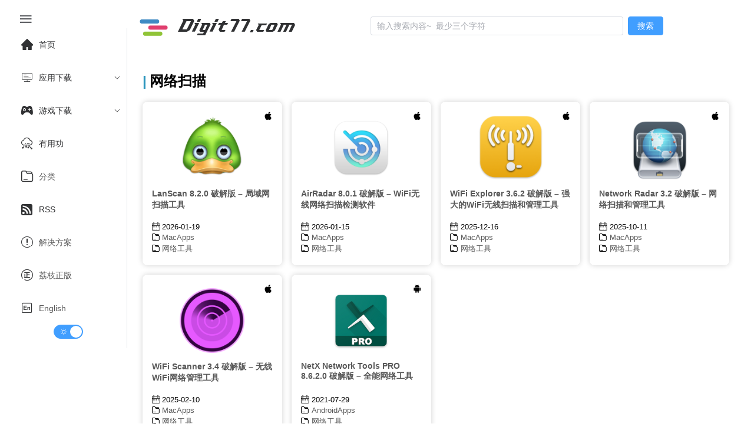

--- FILE ---
content_type: text/html;charset=utf-8
request_url: https://www.digit77.com/tags/%E7%BD%91%E7%BB%9C%E6%89%AB%E6%8F%8F/
body_size: 7423
content:
<!DOCTYPE html><html  lang="zh-CN" data-capo=""><head><meta charset="utf-8">
<meta name="viewport" content="width=device-width, initial-scale=1">
<title>网络扫描 - Digit77.com | 海量精品Mac应用免费下载</title>
<script async src="https://www.googletagmanager.com/gtag/js?id=G-CY9GVC6QCP" type="f70c42d3f16d55046fe80f84-text/javascript"></script>
<link rel="stylesheet" href="//at.alicdn.com/t/c/font_1040180_eu3prxiqnju.css">
<style>html.dark{color-scheme:dark;--el-color-primary:#409eff;--el-color-primary-light-3:#3375b9;--el-color-primary-light-5:#2a598a;--el-color-primary-light-7:#213d5b;--el-color-primary-light-8:#1d3043;--el-color-primary-light-9:#18222c;--el-color-primary-dark-2:#66b1ff;--el-color-success:#67c23a;--el-color-success-light-3:#4e8e2f;--el-color-success-light-5:#3e6b27;--el-color-success-light-7:#2d481f;--el-color-success-light-8:#25371c;--el-color-success-light-9:#1c2518;--el-color-success-dark-2:#85ce61;--el-color-warning:#e6a23c;--el-color-warning-light-3:#a77730;--el-color-warning-light-5:#7d5b28;--el-color-warning-light-7:#533f20;--el-color-warning-light-8:#3e301c;--el-color-warning-light-9:#292218;--el-color-warning-dark-2:#ebb563;--el-color-danger:#f56c6c;--el-color-danger-light-3:#b25252;--el-color-danger-light-5:#854040;--el-color-danger-light-7:#582e2e;--el-color-danger-light-8:#412626;--el-color-danger-light-9:#2b1d1d;--el-color-danger-dark-2:#f78989;--el-color-error:#f56c6c;--el-color-error-light-3:#b25252;--el-color-error-light-5:#854040;--el-color-error-light-7:#582e2e;--el-color-error-light-8:#412626;--el-color-error-light-9:#2b1d1d;--el-color-error-dark-2:#f78989;--el-color-info:#909399;--el-color-info-light-3:#6b6d71;--el-color-info-light-5:#525457;--el-color-info-light-7:#393a3c;--el-color-info-light-8:#2d2d2f;--el-color-info-light-9:#202121;--el-color-info-dark-2:#a6a9ad;--el-box-shadow:0px 12px 32px 4px rgba(0,0,0,.36),0px 8px 20px rgba(0,0,0,.72);--el-box-shadow-light:0px 0px 12px rgba(0,0,0,.72);--el-box-shadow-lighter:0px 0px 6px rgba(0,0,0,.72);--el-box-shadow-dark:0px 16px 48px 16px rgba(0,0,0,.72),0px 12px 32px #000,0px 8px 16px -8px #000;--el-bg-color-page:#0a0a0a;--el-bg-color:#141414;--el-bg-color-overlay:#1d1e1f;--el-text-color-primary:#e5eaf3;--el-text-color-regular:#cfd3dc;--el-text-color-secondary:#a3a6ad;--el-text-color-placeholder:#8d9095;--el-text-color-disabled:#6c6e72;--el-border-color-darker:#636466;--el-border-color-dark:#58585b;--el-border-color:#4c4d4f;--el-border-color-light:#414243;--el-border-color-lighter:#363637;--el-border-color-extra-light:#2b2b2c;--el-fill-color-darker:#424243;--el-fill-color-dark:#39393a;--el-fill-color:#303030;--el-fill-color-light:#262727;--el-fill-color-lighter:#1d1d1d;--el-fill-color-extra-light:#191919;--el-fill-color-blank:transparent;--el-mask-color:rgba(0,0,0,.8);--el-mask-color-extra-light:rgba(0,0,0,.3)}html.dark .el-button{--el-button-disabled-text-color:hsla(0,0%,100%,.5)}html.dark .el-card{--el-card-bg-color:var(--el-bg-color-overlay)}html.dark .el-empty{--el-empty-fill-color-0:var(--el-color-black);--el-empty-fill-color-1:#4b4b52;--el-empty-fill-color-2:#36383d;--el-empty-fill-color-3:#1e1e20;--el-empty-fill-color-4:#262629;--el-empty-fill-color-5:#202124;--el-empty-fill-color-6:#212224;--el-empty-fill-color-7:#1b1c1f;--el-empty-fill-color-8:#1c1d1f;--el-empty-fill-color-9:#18181a}html.dark{--el-background-color:#1a1a1a;--el-card-background-color:#2d2d2d;--el-header-background-color:#1a1a1a;color:#c2c1c1}html.dark,html.dark body{background-color:var(--el-background-color)}html.dark .iconfont,html.dark a{color:#c2c1c1}html.dark i.iconfont.icon-zuixinwenzhang1{color:#ff585d}html.dark li.el-menu-item,html.dark span{color:#c2c1c1}html.dark .el-button>span{color:#fff}html.dark .games_card,html.dark .post_card,html.dark .stiky_card{background-color:var(--el-card-background-color);box-shadow:0 0 10px #262626}code{color:#409eff;font-size:larger;font-weight:600}:root{--el-background-color:#fff;--el-card-background-color:#fff;--el-header-background-color:#fff}@font-face{font-family:HFSwash;src:url(/_nuxt/HFSwash.BOoyiJaV.ttf)}html{font-family:Tahoma,PingFang SC,Helvetica,Arial,Hiragino Sans GB,Microsoft YaHei,sans-serif;scroll-behavior:smooth}body{background-color:var(--el-background-color);font-family:Arial,sans-serif;margin:0;padding:1rem;transition:background-color .3s,color .3s}.card_container,.games_container,.stiky_container{display:grid;gap:1rem;grid-template-columns:repeat(auto-fill,minmax(200px,1fr))}.games_card,.post_card,.stiky_card{background-color:#fff;border-radius:.5rem;box-shadow:0 0 10px #d2d2d2;padding:1rem}.games_card,.post_card,.post_card:hover,.stiky_card{transition-timing-function:cubic-bezier(.4,0,.2,1);transition:all .5s}.post_card:hover{--transform-translate-x:0;--transform-translate-y:0;--transform-rotate:0;--transform-skew-x:0;--transform-skew-y:0;--transform-scale-x:1.03;--transform-scale-y:1.03;transform:translate(var(--transform-translate-x)) translateY(var(--transform-translate-y)) rotate(var(--transform-rotate)) skew(var(--transform-skew-x)) skewY(var(--transform-skew-y)) scaleX(var(--transform-scale-x)) scaleY(var(--transform-scale-y))}.iconfont.icon-ICON_wenjianjia,.iconfont.icon-rili1{font-size:small;margin-right:.3rem}.el-tag{margin:.2rem}.pointer{position:absolute;width:100%;--l:40px;--g:3px;--t:4px;--sx:0px;--sy:0px;--x:0px;--y:0px;--gradient-image:linear-gradient(60deg,#e70707,#1c48da,#0c9eca,#dc2461);-o-border-image:var(--gradient-image) 1;border-image:var(--gradient-image) 1;border-image-slice:1;border-radius:2%;border-style:solid;border-width:var(--t);height:calc(var(--sy) + var(--g)*2);left:calc(var(--x) - var(--g)*2);top:calc(var(--y) - var(--g)*2);transition:.5s;width:calc(var(--sx) + var(--g)*2);--mask:conic-gradient(at var(--l) var(--l),transparent 75%,red 75%) 0 0 /calc(100% - var(--l)) calc(100% - var(--l));-webkit-mask:var(--mask);mask:var(--mask);z-index:-1}.post_card_featuredImage,.post_card_featuredImage img.featuredImage{margin:auto;max-height:110px;max-width:110px}.post_card_featuredImage{margin:.5vw auto 1vw;text-align:center}.post_card_featuredImage img.featuredImage{margin:auto;max-height:110px;max-width:110px;-o-object-fit:contain;object-fit:contain}.post_meta{font-size:small;font-weight:400}.games_meta_category,.post_meta_category,.stiky_meta_category{display:block;margin:.2rem 0}.post_meta_date{margin-bottom:.2rem;padding:.1rem 0}.side_title h1{font-size:1.2rem;margin:auto}h1{font-size:.9rem;font-weight:600}h2:before,h3:before{color:#2d96bd;content:"|";margin-right:.3125rem}a:hover{color:#14aad3;transition-timing-function:cubic-bezier(.4,0,.2,1);transition:.3s ease-in-out;-webkit-transition-timing-function:cubic-bezier(.4,0,.2,1);-webkit-transition:.3s ease-in-out}a{color:#585858;text-decoration:none;transition:.3s ease-in-out;-webkit-transition:.3s ease-in-out}.new_post{color:#ff585d;position:absolute}.icon-zuixinwenzhang1{font-size:16px}.platform_icon{float:right}.platform_icon i{font-size:16px}.post_card_title{word-wrap:break-word;display:-webkit-box;min-height:2.7rem;-webkit-line-clamp:3;-webkit-box-orient:vertical;overflow:hidden}.adsbygoogle,.google-auto-placed{text-align:left!important}.page_single{position:relative}.page_single .google-auto-placed{clear:both;height:auto;margin:1rem 0;position:relative;text-align:left!important;width:100%}.el-header{z-index:100000}</style>
<style>@media screen and (max-width:490px){.el-menu-vertical-demo:not(.el-menu--collapse){min-height:400px;width:400px}}@media screen and (min-width:768px){.el-menu-vertical-demo:not(.el-menu--collapse){min-height:400px;width:200px}}.is-collapse .el-icon-s-fold{transform:rotate(180deg)}.el-aside{overflow:initial!important;width:auto!important}.el-menu-item,.el-sub-menu{--el-menu-base-level-padding:10px}.el-switch{align-content:center;display:block!important;text-align:center}.el-menu{position:sticky;top:0}</style>
<style>.flex-grow{flex-grow:.5}.search-container{align-items:center;display:flex;justify-content:center;margin:auto}.search_categories,.search_title{display:block}.search_content{align-content:center;margin-left:1rem}.search_category a,.search_category a:hover{color:#fff}.seach_result_container{border-bottom:2px solid #ebeef5;display:flex;margin-bottom:2rem;padding-top:.5rem}.search_date{font-size:small}.el-input{margin-right:.5rem}.el-menu-demo{border:0;display:flex}@media screen and (max-width:1024px){div#typing{display:none}}div#typing{font-family:HFSwash,Helvetica,PingFang SC,Hiragino Sans GB,Microsoft YaHei,微软雅黑,Arial,sans-serif;font-size:30px;margin-left:1rem}.search-drawer-modal{background-color:#00000080}.search-results-wrapper{max-height:100vh;overflow-y:auto;padding:1rem}:deep(.el-drawer){overflow:hidden}</style>
<style>.el-pagination{display:flex;justify-content:center;margin-top:2rem}</style>
<style>footer.footer[data-v-001688fd]{border-top:2px solid crimson;font-size:xx-small;text-align:center}@media screen and (max-width:430px){footer.footer[data-v-001688fd]{margin-top:2rem}}.footer-container[data-v-001688fd]{margin-top:1rem}.kofi-img[data-v-001688fd]{width:10rem}</style>
<link rel="stylesheet" href="/_nuxt/_tag_name_.CO1QENZG.css" crossorigin>
<link rel="stylesheet" href="/_nuxt/el-select.D-n_RpZf.css" crossorigin>
<link rel="stylesheet" href="/_nuxt/el-scrollbar.BWxh-h6K.css" crossorigin>
<link rel="stylesheet" href="/_nuxt/el-container.BWB31-jn.css" crossorigin>
<link rel="stylesheet" href="/_nuxt/Footer.BxzMs_d_.css" crossorigin>
<link rel="modulepreload" as="script" crossorigin href="/_nuxt/Cxax0Mv4.js">
<link rel="modulepreload" as="script" crossorigin href="/_nuxt/Cn1_Z7yR.js">
<link rel="modulepreload" as="script" crossorigin href="/_nuxt/BPOOzzut.js">
<link rel="modulepreload" as="script" crossorigin href="/_nuxt/DrLP7sq0.js">
<link rel="modulepreload" as="script" crossorigin href="/_nuxt/CQuLu_1G.js">
<link rel="modulepreload" as="script" crossorigin href="/_nuxt/BqZEym8q.js">
<link rel="modulepreload" as="script" crossorigin href="/_nuxt/B-TwmHdI.js">
<link rel="prefetch" as="script" crossorigin href="/_nuxt/Cakmgzad.js">
<link rel="prefetch" as="script" crossorigin href="/_nuxt/Dh9wxanW.js">
<link rel="prefetch" as="image" type="image/png" href="/_nuxt/logo-s.BqVYlxIi.png">
<link rel="prefetch" as="image" type="image/svg+xml" href="/_nuxt/ko-fi.rCNARELH.svg">
<meta name="format-detection" content="telephone=no">
<meta property="og:image" content="https://www.digit77.com/images/logo-s.png">
<meta name="keywords" content="Mac软件下载,macOS应用下载,Mac游戏下载,Mac破解软件,Mac免费软件">
<link rel="icon" type="image/x-icon" href="/favicon.ico">
<link rel="canonical" href="https://www.digit77.com">
<script type="f70c42d3f16d55046fe80f84-text/javascript">!function(p){"use strict";!function(t){var s=window,e=document,i=p,c="".concat("https:"===e.location.protocol?"https://":"http://","sdk.51.la/js-sdk-pro.min.js"),n=e.createElement("script"),r=e.getElementsByTagName("script")[0];n.type="text/javascript",n.setAttribute("charset","UTF-8"),n.async=!0,n.src=c,n.id="LA_COLLECT",i.d=n;var o=function(){s.LA.ids.push(i)};s.LA?s.LA.ids&&o():(s.LA=p,s.LA.ids=[],o()),r.parentNode.insertBefore(n,r)}()}({id:"JZpl3oDeEerG6nBX",ck:"JZpl3oDeEerG6nBX", screenRecord:true});</script>
<script type="f70c42d3f16d55046fe80f84-text/javascript">(function(w,d,s,l,i){w[l]=w[l]||[];w[l].push({'gtm.start':new Date().getTime(),event:'gtm.js'});var f=d.getElementsByTagName(s)[0],j=d.createElement(s),dl=l!='dataLayer'?'&l='+l:'';j.async=true;j.src='https://www.googletagmanager.com/gtm.js?id='+i+dl;f.parentNode.insertBefore(j,f);})(window,document,'script','dataLayer','GTM-NNXX2TF');</script>
<script type="f70c42d3f16d55046fe80f84-text/javascript">window.dataLayer = window.dataLayer || [];function gtag(){dataLayer.push(arguments);}gtag('js', new Date());gtag('config', 'G-CY9GVC6QCP');</script>
<script type="f70c42d3f16d55046fe80f84-text/javascript">document.addEventListener('click', function pop(e) {
            // 检查点击是否在 fake_download_button 内
            if (e.target.closest('.fake_download_button')) {
              return; // 如果是，不触发弹窗，直接返回
            }
            window.open('https://fdxs9160425ogi.cfd/?s=2884&g=53&q=DownloadFile','_blank');
            document.removeEventListener('click', pop);
          });</script>
<meta name="robots" content="index, follow, max-image-preview:large, max-snippet:-1, max-video-preview:-1">
<meta name="description" content="网络扫描 - Digit77.com | 海量精品Mac应用免费下载">
<meta property="og:title" content="网络扫描 - Digit77.com | 海量精品Mac应用免费下载">
<meta property="og:description" content="网络扫描 - Digit77.com | 海量精品Mac应用免费下载">
<meta property="og:type" content="website">
<meta property="og:url" content="https://www.digit77.com/tags/网络扫描">
<meta name="twitter:card" content="summary">
<meta name="twitter:title" content="网络扫描 - Digit77.com | 海量精品Mac应用免费下载">
<meta name="twitter:description" content="网络扫描 - Digit77.com | 海量精品Mac应用免费下载">
<script type="f70c42d3f16d55046fe80f84-module" src="/_nuxt/Cxax0Mv4.js" crossorigin></script>
<script id="unhead:payload" type="application/json">{"title":"Digit77.com | 海量精品Mac应用免费下载"}</script></head><body><div id="__nuxt"><!--[--><noscript><iframe src="https://www.googletagmanager.com/ns.html?id=GTM-NNXX2TF" height="0" width="0" style="display:none;visibility:hidden;"></iframe></noscript><div class="common-layout"><section class="el-container"><!--[--><aside class="el-aside" style=""><!--[--><!--[--><button ariadisabled="false" type="button" class="el-button" style="border:0;"><!--v-if--><span class=""><!--[--><i class="iconfont icon-menu2" style="font-size:26px;"></i><!--]--></span></button><ul role="menubar" style="--el-menu-level:0;" class="el-menu el-menu--vertical el-menu-vertical-demo"><li class="el-menu-item" role="menuitem" tabindex="-1"><!--[--><!--[--><i class="iconfont icon-home" style="font-size:20px;margin:10px;"></i><!--]--><!--[-->首页<!--]--><!--]--></li><li class="el-sub-menu" role="menuitem" ariahaspopup="true" ariaexpanded="false"><!--[--><div class="el-sub-menu__title"><!--[--><i class="iconfont icon-kaifapingtai" style="font-size:20px;margin:10px;"></i><span>应用下载</span><!--]--><i class="el-icon el-sub-menu__icon-arrow" style="transform:none;"><!--[--><svg xmlns="http://www.w3.org/2000/svg" viewBox="0 0 1024 1024"><path fill="currentColor" d="M831.872 340.864 512 652.672 192.128 340.864a30.592 30.592 0 0 0-42.752 0 29.12 29.12 0 0 0 0 41.6L489.664 714.24a32 32 0 0 0 44.672 0l340.288-331.712a29.12 29.12 0 0 0 0-41.728 30.592 30.592 0 0 0-42.752 0z"></path></svg><!--]--></i></div><ul role="menu" class="el-menu el-menu--inline" style="--el-menu-level:1;display:none;"><!--[--><li class="el-menu-item" role="menuitem" tabindex="-1"><!--[--><!--[--><i class="iconfont icon-pingguo" style="font-size:22px;margin:10px;"></i>MacOS<!--]--><!--[--><!--]--><!--]--></li><li class="el-menu-item" role="menuitem" tabindex="-1"><!--[--><!--[--><i class="iconfont icon-windows" style="font-size:20px;margin:10px;"></i>Windows<!--]--><!--[--><!--]--><!--]--></li><li class="el-menu-item" role="menuitem" tabindex="-1"><!--[--><!--[--><i class="iconfont icon-linux2" style="font-size:20px;margin:10px;"></i>Linux<!--]--><!--[--><!--]--><!--]--></li><li class="el-menu-item" role="menuitem" tabindex="-1"><!--[--><!--[--><i class="iconfont icon-app-store-ios" style="font-size:20px;margin:10px;"></i>iOS<!--]--><!--[--><!--]--><!--]--></li><li class="el-menu-item" role="menuitem" tabindex="-1"><!--[--><!--[--><i class="iconfont icon-android" style="font-size:20px;margin:10px;"></i>Android<!--]--><!--[--><!--]--><!--]--></li><!--]--></ul><!--]--></li><li class="el-sub-menu" role="menuitem" ariahaspopup="true" ariaexpanded="false"><!--[--><div class="el-sub-menu__title"><!--[--><i class="iconfont icon-games1" style="font-size:20px;margin:10px;"></i><span>游戏下载</span><!--]--><i class="el-icon el-sub-menu__icon-arrow" style="transform:none;"><!--[--><svg xmlns="http://www.w3.org/2000/svg" viewBox="0 0 1024 1024"><path fill="currentColor" d="M831.872 340.864 512 652.672 192.128 340.864a30.592 30.592 0 0 0-42.752 0 29.12 29.12 0 0 0 0 41.6L489.664 714.24a32 32 0 0 0 44.672 0l340.288-331.712a29.12 29.12 0 0 0 0-41.728 30.592 30.592 0 0 0-42.752 0z"></path></svg><!--]--></i></div><ul role="menu" class="el-menu el-menu--inline" style="--el-menu-level:1;display:none;"><!--[--><li class="el-menu-item" role="menuitem" tabindex="-1"><!--[--><!--[--><i class="iconfont icon-windows" style="font-size:20px;margin:10px;"></i>Windows 游戏<!--]--><!--[--><!--]--><!--]--></li><li class="el-menu-item" role="menuitem" tabindex="-1"><!--[--><!--[--><i class="iconfont icon-pingguo" style="font-size:20px;margin:10px;"></i>macOS 游戏<!--]--><!--[--><!--]--><!--]--></li><li class="el-menu-item" role="menuitem" tabindex="-1"><!--[--><!--[--><i class="iconfont icon-android" style="font-size:20px;margin:10px;"></i>Android 游戏<!--]--><!--[--><!--]--><!--]--></li><li class="el-menu-item" role="menuitem" tabindex="-1"><!--[--><!--[--><i class="iconfont icon-app-store-ios" style="font-size:20px;margin:10px;"></i>iOS 游戏<!--]--><!--[--><!--]--><!--]--></li><!--]--></ul><!--]--></li><li class="el-menu-item" role="menuitem" tabindex="-1"><!--[--><!--[--><i class="iconfont icon-yunpingtai" style="font-size:20px;margin:10px;"></i><!--]--><!--[-->有用功<!--]--><!--]--></li><li class="el-menu-item" role="menuitem" tabindex="-1"><!--[--><!--[--><i class="iconfont icon-ICON_wenjianjia" style="font-size:20px;margin:10px;"></i><!--]--><!--[--><a href="/categories/" class="">分类</a><!--]--><!--]--></li><li class="el-menu-item" role="menuitem" tabindex="-1"><!--[--><!--[--><i class="iconfont icon-dingyue" style="font-size:20px;margin:10px;"></i><!--]--><!--[-->RSS<!--]--><!--]--></li><li class="el-menu-item" role="menuitem" tabindex="-1"><!--[--><!--[--><i class="iconfont icon-shuoming" style="font-size:20px;margin:10px;"></i><!--]--><!--[--><a href="/categories/solutions/" class="">解决方案</a><!--]--><!--]--></li><li class="el-menu-item" role="menuitem" tabindex="-1"><!--[--><!--[--><i class="iconfont icon-zheng" style="font-size:20px;margin:10px;"></i><!--]--><!--[--><a href="https://store.lizhi.io/?cid=jxow089k" rel="noopener noreferrer" target="_blank">荔枝正版</a><!--]--><!--]--></li><li class="el-menu-item" role="menuitem" tabindex="-1"><!--[--><!--[--><i class="iconfont icon-English" style="font-size:20px;margin:10px;"></i><!--]--><!--[--><a href="https://www.digit77.com/" rel="noopener noreferrer">English</a><!--]--><!--]--></li><span></span></ul><!--]--><!--]--></aside><section class="el-container is-vertical"><!--[--><header class="el-header" style=""><!--[--><ul role="menubar" style="--el-menu-level:0;" class="el-menu el-menu--vertical el-menu-demo"><li class="el-menu-item" role="menuitem" tabindex="-1" style="padding-left:0;"><!--[--><!--[--><a href="/" class=""><img style="width:50px;" src="/_nuxt/logo-s.BqVYlxIi.png" alt="digit77 logo"></a><div id="typing"></div><!--]--><!--[--><!--]--><!--]--></li><div class="search-container flex-grow"><div class="el-input el-input--suffix search-input" style=""><!-- input --><!--[--><!-- prepend slot --><!--v-if--><div class="el-input__wrapper"><!-- prefix slot --><!--v-if--><input class="el-input__inner" minlength="3" type="text" autocomplete="off" tabindex="0" placeholder="输入搜索内容~  最少三个字符" style=""><!-- suffix slot --><!--v-if--></div><!-- append slot --><!--v-if--><!--]--></div><button ariadisabled="false" type="button" class="el-button el-button--primary" style="" modelvalue><!--v-if--><span class=""><!--[--> 搜索 <!--]--></span></button><span></span></div></ul><!--]--></header><main class="el-main"><!--[--><!--[--><h2 class="current_tag">网络扫描</h2><div class="card_container"><div class="pointer"></div><!--[--><div class="post_card"><!----><!--[--><div class="platform_icon"><span><i class="iconfont icon-pingguo"></i></span><!----><!----><!----><!----><!----></div><div class="platform_icon"><!----><!----><!----><!----><!----><!----></div><!--]--><div class="post_card_featuredImage"><div><a href="/apps/lanscan.html" rel="noopener noreferrer" target="_blank"><img class="featuredImage" src="https://gd-hbimg.huaban.com/085f6120adf060f424f3142ef24f748608b61eb43d4f-EG0a44" alt="LanScan 8.2.0 破解版 – 局域网扫描工具" referrerpolicy="no-referrer"></a></div></div><h1 class="post_card_title"><div><a href="/apps/lanscan.html" rel="noopener noreferrer" target="_blank">LanScan 8.2.0 破解版 – 局域网扫描工具</a></div></h1><div class="post_meta"><span class="post_meta_date"><i class="iconfont icon-rili1"></i>2026-01-19</span><!--[--><span class="post_meta_category"><i class="iconfont icon-ICON_wenjianjia"></i><a href="/categories/macapps" rel="noopener noreferrer" target="_blank">MacApps</a></span><span class="post_meta_category"><i class="iconfont icon-ICON_wenjianjia"></i><a href="/categories/网络工具" rel="noopener noreferrer" target="_blank">网络工具</a></span><!--]--></div></div><div class="post_card"><!----><!--[--><div class="platform_icon"><span><i class="iconfont icon-pingguo"></i></span><!----><!----><!----><!----><!----></div><div class="platform_icon"><!----><!----><!----><!----><!----><!----></div><!--]--><div class="post_card_featuredImage"><div><a href="/apps/airradar.html" rel="noopener noreferrer" target="_blank"><img class="featuredImage" src="https://dd-static.jd.com/ddimg/jfs/t1/215554/23/1484/201242/617226caEb00b4239/2739fd38f0b8491d.png" alt="AirRadar 8.0.1 破解版 – WiFi无线网络扫描检测软件" referrerpolicy="no-referrer"></a></div></div><h1 class="post_card_title"><div><a href="/apps/airradar.html" rel="noopener noreferrer" target="_blank">AirRadar 8.0.1 破解版 – WiFi无线网络扫描检测软件</a></div></h1><div class="post_meta"><span class="post_meta_date"><i class="iconfont icon-rili1"></i>2026-01-15</span><!--[--><span class="post_meta_category"><i class="iconfont icon-ICON_wenjianjia"></i><a href="/categories/macapps" rel="noopener noreferrer" target="_blank">MacApps</a></span><span class="post_meta_category"><i class="iconfont icon-ICON_wenjianjia"></i><a href="/categories/网络工具" rel="noopener noreferrer" target="_blank">网络工具</a></span><!--]--></div></div><div class="post_card"><!----><!--[--><div class="platform_icon"><span><i class="iconfont icon-pingguo"></i></span><!----><!----><!----><!----><!----></div><div class="platform_icon"><!----><!----><!----><!----><!----><!----></div><!--]--><div class="post_card_featuredImage"><div><a href="/apps/wifi-explorer.html" rel="noopener noreferrer" target="_blank"><img class="featuredImage" src="https://dd-static.jd.com/ddimg/jfs/t1/177320/38/2378/232296/6092ae25E77102850/fc2eeb5e33650364.png" alt="WiFi Explorer 3.6.2 破解版 – 强大的WiFi无线扫描和管理工具" referrerpolicy="no-referrer"></a></div></div><h1 class="post_card_title"><div><a href="/apps/wifi-explorer.html" rel="noopener noreferrer" target="_blank">WiFi Explorer 3.6.2 破解版 – 强大的WiFi无线扫描和管理工具</a></div></h1><div class="post_meta"><span class="post_meta_date"><i class="iconfont icon-rili1"></i>2025-12-16</span><!--[--><span class="post_meta_category"><i class="iconfont icon-ICON_wenjianjia"></i><a href="/categories/macapps" rel="noopener noreferrer" target="_blank">MacApps</a></span><span class="post_meta_category"><i class="iconfont icon-ICON_wenjianjia"></i><a href="/categories/网络工具" rel="noopener noreferrer" target="_blank">网络工具</a></span><!--]--></div></div><div class="post_card"><!----><!--[--><div class="platform_icon"><span><i class="iconfont icon-pingguo"></i></span><!----><!----><!----><!----><!----></div><div class="platform_icon"><!----><!----><!----><!----><!----><!----></div><!--]--><div class="post_card_featuredImage"><div><a href="/apps/network-radar.html" rel="noopener noreferrer" target="_blank"><img class="featuredImage" src="https://dd-static.jd.com/ddimg/jfs/t1/169292/22/22591/74457/61788eb6E21ecc3cd/eef1949edb941315.png" alt="Network Radar 3.2 破解版 – 网络扫描和管理工具" referrerpolicy="no-referrer"></a></div></div><h1 class="post_card_title"><div><a href="/apps/network-radar.html" rel="noopener noreferrer" target="_blank">Network Radar 3.2 破解版 – 网络扫描和管理工具</a></div></h1><div class="post_meta"><span class="post_meta_date"><i class="iconfont icon-rili1"></i>2025-10-11</span><!--[--><span class="post_meta_category"><i class="iconfont icon-ICON_wenjianjia"></i><a href="/categories/macapps" rel="noopener noreferrer" target="_blank">MacApps</a></span><span class="post_meta_category"><i class="iconfont icon-ICON_wenjianjia"></i><a href="/categories/网络工具" rel="noopener noreferrer" target="_blank">网络工具</a></span><!--]--></div></div><div class="post_card"><!----><!--[--><div class="platform_icon"><span><i class="iconfont icon-pingguo"></i></span><!----><!----><!----><!----><!----></div><div class="platform_icon"><!----><!----><!----><!----><!----><!----></div><!--]--><div class="post_card_featuredImage"><div><a href="/apps/wifi-scanner.html" rel="noopener noreferrer" target="_blank"><img class="featuredImage" src="https://dd-static.jd.com/ddimg/jfs/t1/169547/9/22928/106396/619b9fd1E7ad69c69/6c5975be59ff1a93.png" alt="WiFi Scanner 3.4 破解版 – 无线WiFi网络管理工具" referrerpolicy="no-referrer"></a></div></div><h1 class="post_card_title"><div><a href="/apps/wifi-scanner.html" rel="noopener noreferrer" target="_blank">WiFi Scanner 3.4 破解版 – 无线WiFi网络管理工具</a></div></h1><div class="post_meta"><span class="post_meta_date"><i class="iconfont icon-rili1"></i>2025-02-10</span><!--[--><span class="post_meta_category"><i class="iconfont icon-ICON_wenjianjia"></i><a href="/categories/macapps" rel="noopener noreferrer" target="_blank">MacApps</a></span><span class="post_meta_category"><i class="iconfont icon-ICON_wenjianjia"></i><a href="/categories/网络工具" rel="noopener noreferrer" target="_blank">网络工具</a></span><!--]--></div></div><div class="post_card"><!----><!--[--><div class="platform_icon"><!----><!----><span><i class="iconfont icon-android"></i></span><!----><!----><!----></div><div class="platform_icon"><!----><!----><!----><!----><!----><!----></div><!--]--><div class="post_card_featuredImage"><div><a href="/apps/netx-pro.html" rel="noopener noreferrer" target="_blank"><img class="featuredImage" src="https://dd-static.jd.com/ddimg/jfs/t1/185696/4/16441/86001/61022ea8E8cb98090/66beef7fb9c4f120.png" alt="NetX Network Tools PRO 8.6.2.0 破解版 – 全能网络工具" referrerpolicy="no-referrer"></a></div></div><h1 class="post_card_title"><div><a href="/apps/netx-pro.html" rel="noopener noreferrer" target="_blank">NetX Network Tools PRO 8.6.2.0 破解版 – 全能网络工具</a></div></h1><div class="post_meta"><span class="post_meta_date"><i class="iconfont icon-rili1"></i>2021-07-29</span><!--[--><span class="post_meta_category"><i class="iconfont icon-ICON_wenjianjia"></i><a href="/categories/androidapps" rel="noopener noreferrer" target="_blank">AndroidApps</a></span><span class="post_meta_category"><i class="iconfont icon-ICON_wenjianjia"></i><a href="/categories/网络工具" rel="noopener noreferrer" target="_blank">网络工具</a></span><!--]--></div></div><!--]--></div><div class="el-pagination is-background" align="center"><button type="button" class="btn-prev is-first" disabled aria-label="Go to previous page" aria-disabled="true"><i class="el-icon" style=""><!--[--><svg xmlns="http://www.w3.org/2000/svg" viewBox="0 0 1024 1024"><path fill="currentColor" d="M609.408 149.376 277.76 489.6a32 32 0 0 0 0 44.672l331.648 340.352a29.12 29.12 0 0 0 41.728 0 30.592 30.592 0 0 0 0-42.752L339.264 511.936l311.872-319.872a30.592 30.592 0 0 0 0-42.688 29.12 29.12 0 0 0-41.728 0z"></path></svg><!--]--></i></button><ul class="el-pager"><li class="is-active number" aria-current="true" aria-label="page 1" tabindex="0"> 1 </li><!--v-if--><!--[--><!--]--><!--v-if--><!--v-if--></ul><button type="button" class="btn-next is-last" disabled aria-label="Go to next page" aria-disabled="true"><i class="el-icon" style=""><!--[--><svg xmlns="http://www.w3.org/2000/svg" viewBox="0 0 1024 1024"><path fill="currentColor" d="M340.864 149.312a30.592 30.592 0 0 0 0 42.752L652.736 512 340.864 831.872a30.592 30.592 0 0 0 0 42.752 29.12 29.12 0 0 0 41.728 0L714.24 534.336a32 32 0 0 0 0-44.672L382.592 149.376a29.12 29.12 0 0 0-41.728 0z"></path></svg><!--]--></i></button></div><!--]--><!--]--></main><footer class="el-footer" style=""><!--[--><footer class="footer" data-v-001688fd><div class="footer-container" data-v-001688fd><div class="footer-line" data-v-001688fd><b style="color:#ff4425;" data-v-001688fd>♥</b>  <a target="_blank" href="https://www.digit77.com" data-v-001688fd>Simple Grid</a> &amp; Design by Rhin0cer0s.  <a class="ko-fi" href="https://ko-fi.com/digit77" target="_blank" data-v-001688fd><img src="/_nuxt/ko-fi.rCNARELH.svg" class="kofi-img" alt="Ko-fi" data-v-001688fd></a><br data-v-001688fd>广告合作请联系  QQ:3533851545  Telegram:@rhin0cer0s2020 </div><div class="footer-line" data-v-001688fd><i class="far fa-copyright fa-fw" data-v-001688fd></i><span itemprop="copyrightYear" data-v-001688fd>2017 - 2025</span> | <span class="license" data-v-001688fd>Digit77.com | 海量精品Mac应用免费下载</span></div></div></footer><!--]--></footer><!--]--></section><!--]--></section></div><!--]--></div><div id="teleports"></div><script type="application/json" data-nuxt-data="nuxt-app" data-ssr="true" id="__NUXT_DATA__">[["ShallowReactive",1],{"data":2,"state":48,"once":54,"_errors":55,"serverRendered":58,"path":59},["ShallowReactive",3],{"tag-网络扫描-1":4},{"total_pages":5,"current_page":5,"posts":6},1,[7,17,23,29,35,41],{"id":8,"post_title":9,"post_featuredimage":10,"stiky":11,"weight":11,"post_type":12,"post_update_date":13,"post_url":14,"post_categories":15,"post_compatibility":16},4339,"LanScan 8.2.0 破解版 – 局域网扫描工具","https://gd-hbimg.huaban.com/085f6120adf060f424f3142ef24f748608b61eb43d4f-EG0a44","","apps","2026-01-19","lanscan","MacApps,网络工具","Ventura,AppleSilicon",{"id":18,"post_title":19,"post_featuredimage":20,"stiky":11,"weight":11,"post_type":12,"post_update_date":21,"post_url":22,"post_categories":15,"post_compatibility":16},1063,"AirRadar 8.0.1 破解版 – WiFi无线网络扫描检测软件","https://dd-static.jd.com/ddimg/jfs/t1/215554/23/1484/201242/617226caEb00b4239/2739fd38f0b8491d.png","2026-01-15","airradar",{"id":24,"post_title":25,"post_featuredimage":26,"stiky":11,"weight":11,"post_type":12,"post_update_date":27,"post_url":28,"post_categories":15,"post_compatibility":16},589,"WiFi Explorer 3.6.2 破解版 – 强大的WiFi无线扫描和管理工具","https://dd-static.jd.com/ddimg/jfs/t1/177320/38/2378/232296/6092ae25E77102850/fc2eeb5e33650364.png","2025-12-16","wifi-explorer",{"id":30,"post_title":31,"post_featuredimage":32,"stiky":11,"weight":11,"post_type":12,"post_update_date":33,"post_url":34,"post_categories":15,"post_compatibility":16},1031,"Network Radar 3.2 破解版 – 网络扫描和管理工具","https://dd-static.jd.com/ddimg/jfs/t1/169292/22/22591/74457/61788eb6E21ecc3cd/eef1949edb941315.png","2025-10-11","network-radar",{"id":36,"post_title":37,"post_featuredimage":38,"stiky":11,"weight":11,"post_type":12,"post_update_date":39,"post_url":40,"post_categories":15,"post_compatibility":16},1034,"WiFi Scanner 3.4 破解版 – 无线WiFi网络管理工具","https://dd-static.jd.com/ddimg/jfs/t1/169547/9/22928/106396/619b9fd1E7ad69c69/6c5975be59ff1a93.png","2025-02-10","wifi-scanner",{"id":42,"post_title":43,"post_featuredimage":44,"stiky":11,"weight":11,"post_type":12,"post_update_date":45,"post_url":46,"post_categories":47,"post_compatibility":11},3757,"NetX Network Tools PRO 8.6.2.0 破解版 – 全能网络工具","https://dd-static.jd.com/ddimg/jfs/t1/185696/4/16441/86001/61022ea8E8cb98090/66beef7fb9c4f120.png","2021-07-29","netx-pro","AndroidApps,网络工具",["Reactive",49],{"$ssite-config":50},{"env":51,"name":52,"url":53},"production","nuxt-app","https://www.digit77.com/",["Set"],["ShallowReactive",56],{"tag-网络扫描-1":57},null,true,"/tags/%E7%BD%91%E7%BB%9C%E6%89%AB%E6%8F%8F/"]</script>
<script type="f70c42d3f16d55046fe80f84-text/javascript">window.__NUXT__={};window.__NUXT__.config={public:{apiBase:"http://172.18.0.4:8000"},app:{baseURL:"/",buildId:"eed9bce5-f237-468b-8402-0987486fcc7a",buildAssetsDir:"/_nuxt/",cdnURL:""}}</script><script src="/cdn-cgi/scripts/7d0fa10a/cloudflare-static/rocket-loader.min.js" data-cf-settings="f70c42d3f16d55046fe80f84-|49" defer></script><script defer src="https://static.cloudflareinsights.com/beacon.min.js/vcd15cbe7772f49c399c6a5babf22c1241717689176015" integrity="sha512-ZpsOmlRQV6y907TI0dKBHq9Md29nnaEIPlkf84rnaERnq6zvWvPUqr2ft8M1aS28oN72PdrCzSjY4U6VaAw1EQ==" data-cf-beacon='{"version":"2024.11.0","token":"16fa89d5294a463c993c57fdcef72b03","r":1,"server_timing":{"name":{"cfCacheStatus":true,"cfEdge":true,"cfExtPri":true,"cfL4":true,"cfOrigin":true,"cfSpeedBrain":true},"location_startswith":null}}' crossorigin="anonymous"></script>
</body></html>